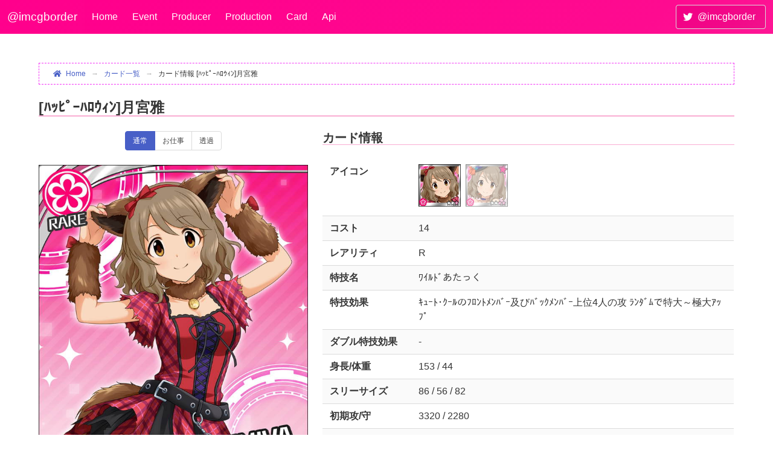

--- FILE ---
content_type: text/html; charset=utf-8
request_url: https://www.pink-check.school/card/detail/4353332eabc486839ac51f1b559c4b95
body_size: 5156
content:
<!DOCTYPE html>
<html prefix="og: http://ogp.me/ns#" lang="ja">
<head>
    <meta charset="utf-8" />
    <meta http-equiv="content-language" content="ja">
    <link rel="apple-touch-icon" sizes="180x180" href="/image/favicon.ico/apple-touch-icon.png?v=4.1">
<link rel="icon" type="image/png" sizes="32x32" href="/image/favicon.ico/favicon-32x32.png?v=4.1">
<link rel="icon" type="image/png" sizes="16x16" href="/image/favicon.ico/favicon-16x16.png?v=4.1">
<link rel="manifest" href="/image/favicon.ico/site.webmanifest?v=4.1">
<link rel="mask-icon" href="/image/favicon.ico/safari-pinned-tab.svg?v=4.1" color="#5bbad5">
<link rel="shortcut icon" href="/image/favicon.ico/favicon.ico?v=4.1">
<meta name="msapplication-TileColor" content="#2b5797">
<meta name="msapplication-config" content="/image/favicon.ico/browserconfig.xml?v=4.1">
<meta name="theme-color" content="#ffffff">

    <!-- Google Analytics -->
    <script>
        window.ga = window.ga || function () { (ga.q = ga.q || []).push(arguments) }; ga.l = +new Date;
        ga('create', 'UA-126101648-1', 'auto');
        ga('send', 'pageview');
    </script>
    <script async src='https://www.google-analytics.com/analytics.js'></script>
    <!-- End Google Analytics -->

    <meta name="viewport" content="width=device-width, initial-scale=1.0" />
    <meta property="og:title" content="カード情報 [&#xFF8A;&#xFF6F;&#xFF8B;&#xFF9F;&#xFF70;&#xFF8A;&#xFF9B;&#xFF73;&#xFF68;&#xFF9D;]月宮雅 - デレマスボーダーbot (@imcgborder)" />
    <meta name="twitter:card" content="summary" />
    <meta name="twitter:site" content="デレマスボーダーbot (@imcgborder)" />
        <meta property="og:image" content="/image/card/miniiconnoframe/4353332eabc486839ac51f1b559c4b95.jpg" />
    <title>カード情報 [&#xFF8A;&#xFF6F;&#xFF8B;&#xFF9F;&#xFF70;&#xFF8A;&#xFF9B;&#xFF73;&#xFF68;&#xFF9D;]月宮雅 - デレマスボーダーbot (@imcgborder)</title>
    
        <link rel="stylesheet" href="/css/imcgborder.css?v=y2-G7lBAsoCeVdjbEqTE-bbXz5LehLtx2DEtsbzmxVM" />
    <link rel="stylesheet" href="/css/imcgborder_bulma.min.css?v=Dj1Df-JHHdSX3iqoV1fMxfoMb_VPI-HKUFZ1gTV3LCM" />
    <link rel="stylesheet" href="/css/bulma/bulma-extensions.min.css?v=RuPsE2zPsNWVhhvpOcFlMaZ1JrOYp2uxbFmOLBYtidc" />
    <link rel="stylesheet" href="/css/bulma/bulma-checkradio.min.css?v=ej-83V4GB9ok2X22EvJ_ggEzzJ-gaZjm7G_Neq7wboQ" />
    <link rel="stylesheet" href="https://cdnjs.cloudflare.com/ajax/libs/animate.css/4.1.1/animate.min.css" />
    <link rel="stylesheet" href="/lib/fontawesome/css/all.min.css?v=mUZM63G8m73Mcidfrv5E-Y61y7a12O5mW4ezU3bxqW4" />
    <link rel="stylesheet" href="https://cdn.jsdelivr.net/npm/ag-grid-community@31.3.4/styles/ag-grid.css" />
    <link rel="stylesheet" href="https://cdn.jsdelivr.net/npm/ag-grid-community@31.3.4/styles/ag-theme-balham.css" />
    
    <style>
        p + h3 {
            margin-top: 2rem;
        }

        .tanzaku p {
            text-align: center;
        }

        .sameIdolCards {
            margin-top: 1.5rem;
        }
        .sameIdolCards p {
            font-size: 90%;
        }

        #trade-grid {
            margin-bottom: 0.5rem;
        }
        .trade-links {
            margin: 1rem 0;
        }

        .second-idol-icon {
            margin-left: 0.5rem;
        }

        .pair-card {
            opacity: 0.5;
        }
        .pair-card:hover {
            opacity: 1.0;
        }
    </style>

</head>
<body>
    <header class="navbar is-cute" role="navigation" aria-label="main navigation">
        <div class="navbar-brand">
            <a class="navbar-item nav-title" href="/">@imcgborder</a>
            <a role="button" class="navbar-burger" data-target="navMenu" aria-label="menu" aria-expanded="false">
                <span aria-hidden="true"></span>
                <span aria-hidden="true"></span>
                <span aria-hidden="true"></span>
            </a>
        </div>
        <div class="navbar-menu">
            <div class="navbar-start">
                <a class="navbar-item" href="/">Home</a>
                <a class="navbar-item" href="/event">Event</a>
                <a class="navbar-item" href="/producer">Producer</a>
                <a class="navbar-item" href="/production">Production</a>
                <a class="navbar-item" href="/card">Card</a>
                <a class="navbar-item" href="/api/v2/index">Api</a>
            </div>
            <div class="navbar-end">
                <div class="navbar-item"><a class="button is-deep-cute" href="https://twitter.com/imcgborder"><span class="icon"><i class="fab fa-twitter"></i></span><span>@imcgborder</span></a></div>
            </div>
        </div>
    </header>
    <div class="main">
        
        
        
<section class="section">
    <div class="container is-widescreen">
        
                <nav class="breadcrumb has-arrow-separator is-small" aria-label="breadcrumbs">
                    <ul>
                        <li><a href="/"><span class="icon is-small"><i class="fas fa-home" aria-hidden="true"></i></span>Home</a></li>
                        <li class=""><a href="/Card/Index">カード一覧</a></li><li class="is-active"><a href="/Card/Detail/4353332eabc486839ac51f1b559c4b95">カード情報 [ﾊｯﾋﾟｰﾊﾛｳｨﾝ]月宮雅</a></li>
                    </ul>
                </nav>
        <h2 class="title is-4">[&#xFF8A;&#xFF6F;&#xFF8B;&#xFF9F;&#xFF70;&#xFF8A;&#xFF9B;&#xFF73;&#xFF68;&#xFF9D;]月宮雅</h2>
        <div class="columns">
            <div class="column">
                    <div class="tabs is-toggle is-centered is-small">
                        <ul>
                            <li class="tab is-active" onclick="openTab(event, 'normal-image')">
                                <a>
                                    <span class="icon is-small is-hidden-touch is-hidden-desktop-only is-hidden-widescreen-only"><i class="fas fa-image" aria-hidden="true"></i></span>
                                    <span>通常</span>
                                </a>
                            </li>
                                <li class="tab" onclick="openTab(event, 'panel-image')">
                                    <a>
                                        <span class="icon is-small is-hidden-touch is-hidden-desktop-only is-hidden-widescreen-only"><i class="fas fa-file-image" aria-hidden="true"></i></span>
                                        <span>お仕事</span>
                                    </a>
                                </li>
                                <li class="tab" onclick="openTab(event, 'trans-panel-image')">
                                    <a>
                                        <span class="icon is-small is-hidden-touch is-hidden-desktop-only is-hidden-widescreen-only"><i class="fas fa-file-image" aria-hidden="true"></i></span>
                                        <span>透過</span>
                                    </a>
                                </li>
                        </ul>
                    </div>
                    <div class="content-tab" id="normal-image">
                        <p><img src="/image/card/withoutsign/4353332eabc486839ac51f1b559c4b95.jpg"  /></p>
                    </div>
                    <div class="content-tab" style="display: none;" id="signed-image">
                    </div>
                    <div class="content-tab" style="display: none;" id="premium-signed-image">
                    </div>
                    <div class="content-tab" style="display: none;" id="no-frame-image">
                    </div>
                    <div class="content-tab" style="display: none;" id="panel-image">
                            <p><img src="/image/card/panel/4353332eabc486839ac51f1b559c4b95.jpg"  /></p>
                    </div>
                    <div class="content-tab" style="display: none;" id="trans-panel-image">
                            <p><img src="/image/card/transparentpanel/4353332eabc486839ac51f1b559c4b95.jpg"  /></p>
                    </div>
            </div>
            <div class="column is-three-fifths">
                <h3 class="title is-5">カード情報</h3>
                <table class="table is-striped is-fullwidth">
                    <tbody>
                        <tr>
                            <th>アイコン</th>
                            <td>
<img src="/image/card/miniicon/4353332eabc486839ac51f1b559c4b95.jpg"  width="70" class="idol-icon" /><a href="/card/detail/ddffde430cac48bfc64e36ae5a05d530"><img src="/image/card/miniicon/ddffde430cac48bfc64e36ae5a05d530.jpg"  width="70" class="idol-icon pair-card second-idol-icon" /></a>                            </td>
                        </tr>
                        <tr>
                            <th>コスト</th>
                            <td>14</td>
                        </tr>
                        <tr>
                            <th>レアリティ</th>
                            <td>R</td>
                        </tr>
                        <tr>
                            <th>特技名</th>
                            <td>&#xFF9C;&#xFF72;&#xFF99;&#xFF84;&#xFF9E;あたっく</td>
                        </tr>
                        <tr>
                            <th>特技効果</th>
                            <td>&#xFF77;&#xFF6D;&#xFF70;&#xFF84;&#xFF65;&#xFF78;&#xFF70;&#xFF99;の&#xFF8C;&#xFF9B;&#xFF9D;&#xFF84;&#xFF92;&#xFF9D;&#xFF8A;&#xFF9E;&#xFF70;及び&#xFF8A;&#xFF9E;&#xFF6F;&#xFF78;&#xFF92;&#xFF9D;&#xFF8A;&#xFF9E;&#xFF70;上位4人の攻 &#xFF97;&#xFF9D;&#xFF80;&#xFF9E;&#xFF91;で特大&#xFF5E;極大&#xFF71;&#xFF6F;&#xFF8C;&#xFF9F;</td>
                        </tr>
                        <tr>
                            <th>ダブル特技効果</th>
                            <td>-</td>
                        </tr>
                        <tr>
                            <th>身長/体重</th>
                            <td>153 / 44</td>
                        </tr>
                        <tr>
                            <th>スリーサイズ</th>
                            <td>86 / 56 / 82</td>
                        </tr>
                        <tr>
                            <th>初期攻/守</th>
                            <td>3320 / 2280</td>
                        </tr>
                        <tr>
                            <th>MobageカードID</th>
                            <td>1245601</td>
                        </tr>
                        <tr>
                            <th>カードハッシュ</th>
                            <td class="break-all-word">4353332eabc486839ac51f1b559c4b95</td>
                        </tr>
                    </tbody>
                </table>
            </div>
        </div>
        <div class="columns is-tablet is-centered">
            <div class="column">
                <div class="tanzaku">
                        <h3 class="title is-5">短冊</h3>
                            <p>
                                <img data-src="/image/card/strip/4353332eabc486839ac51f1b559c4b95.jpg"  width="100" height="313" class="lazy lazyload" />
                                <a href="/card/detail/ddffde430cac48bfc64e36ae5a05d530"><img data-src="/image/card/strip/ddffde430cac48bfc64e36ae5a05d530.jpg"  width="100" height="313" class="lazy pair-card lazyload" /></a>
                            </p>
                </div>
            </div>
            <div class="column is-three-fifths">
                <h3 class="title is-5">アイドル情報</h3>
                <table class="table is-striped is-fullwidth">
                    <tbody>
                        <tr>
                            <th>アイドル名</th>
                            <td>月宮雅<br /><small>(つきみやみやび)</small></td>
                        </tr>
                        <tr>
                            <th>属性</th>
                            <td>Cute</td>
                        </tr>
                        <tr>
                            <th>誕生日</th>
                            <td>10月30日 (18歳)</td>
                        </tr>
                        <tr>
                            <th>星座</th>
                            <td>蠍座</td>
                        </tr>
                        <tr>
                            <th>血液型</th>
                            <td>B</td>
                        </tr>
                        <tr>
                            <th>利き手</th>
                            <td>右</td>
                        </tr>
                        <tr>
                            <th>出生地</th>
                            <td>東京</td>
                        </tr>
                        <tr>
                            <th>趣味</th>
                            <td>&#xFF8F;&#xFF8F;と&#xFF7C;&#xFF6E;&#xFF6F;&#xFF8B;&#xFF9F;&#xFF9D;&#xFF78;&#xFF9E;</td>
                        </tr>
                    </tbody>
                </table>
            </div>
        </div>

            <div class="sameIdolCards">
                <h3 class="title is-5">同アイドルカード</h3>
                <div class="columns is-multiline is-mobile is-variable is-1">
                        <div class="column is-1-desktop is-2-tablet is-one-fifth-mobile">
                                <p class="has-text-centered"><a href="/card/detail/7c175ee387814c3af476068126e9a693"><img data-src="/image/card/miniiconnoframe/7c175ee387814c3af476068126e9a693.jpg"  class="lazy lazyload" /></a></p>
                                <p class="has-text-centered-tablet-only"><a href="/card/detail/7c175ee387814c3af476068126e9a693">月宮雅</a></p>
                        </div>
                        <div class="column is-1-desktop is-2-tablet is-one-fifth-mobile">
                                <p class="has-text-centered"><a href="/card/detail/8063038338477f74dbd692f75dadb42b"><img data-src="/image/card/miniiconnoframe/8063038338477f74dbd692f75dadb42b.jpg"  class="lazy lazyload" /></a></p>
                                <p class="has-text-centered-tablet-only"><a href="/card/detail/8063038338477f74dbd692f75dadb42b">月宮雅&#x2B;</a></p>
                        </div>
                        <div class="column is-1-desktop is-2-tablet is-one-fifth-mobile">
                                <p class="has-text-centered"><a href="/card/detail/caed99715be00834924660ef829d1828"><img data-src="/image/card/miniiconnoframe/caed99715be00834924660ef829d1828.jpg"  class="lazy lazyload" /></a></p>
                                <p class="has-text-centered-tablet-only"><a href="/card/detail/caed99715be00834924660ef829d1828">[&#xFF74;&#xFF9A;&#xFF76;&#xFF9E;&#xFF9D;&#xFF84;&#xFF9A;&#xFF6F;&#xFF84;&#xFF9E;]</a></p>
                        </div>
                        <div class="column is-1-desktop is-2-tablet is-one-fifth-mobile">
                                <p class="has-text-centered"><a href="/card/detail/c0ff3b5b0c1a27a9c588a523004f6289"><img data-src="/image/card/miniiconnoframe/c0ff3b5b0c1a27a9c588a523004f6289.jpg"  class="lazy lazyload" /></a></p>
                                <p class="has-text-centered-tablet-only"><a href="/card/detail/c0ff3b5b0c1a27a9c588a523004f6289">[&#xFF74;&#xFF9A;&#xFF76;&#xFF9E;&#xFF9D;&#xFF84;&#xFF9A;&#xFF6F;&#xFF84;&#xFF9E;]&#x2B;</a></p>
                        </div>
                        <div class="column is-1-desktop is-2-tablet is-one-fifth-mobile">
                                <p class="has-text-centered"><a href="/card/detail/1ce85a1d9321855918cc353ccb64be18"><img data-src="/image/card/miniiconnoframe/1ce85a1d9321855918cc353ccb64be18.jpg"  class="lazy lazyload" /></a></p>
                                <p class="has-text-centered-tablet-only"><a href="/card/detail/1ce85a1d9321855918cc353ccb64be18">[&#xFF7D;&#xFF73;&#xFF68;&#xFF70;&#xFF84;&#xFF76;&#xFF9E;&#xFF70;&#xFF99;]&#x2B;</a></p>
                        </div>
                        <div class="column is-1-desktop is-2-tablet is-one-fifth-mobile">
                                <p class="has-text-centered"><a href="/card/detail/9753b636f0ca1066fd101e5b4df7c022"><img data-src="/image/card/miniiconnoframe/9753b636f0ca1066fd101e5b4df7c022.jpg"  class="lazy lazyload" /></a></p>
                                <p class="has-text-centered-tablet-only"><a href="/card/detail/9753b636f0ca1066fd101e5b4df7c022">[&#xFF8B;&#xFF9F;&#xFF9D;&#xFF77;&#xFF70;&#xFF8B;&#xFF9E;&#xFF77;&#xFF86;]</a></p>
                        </div>
                        <div class="column is-1-desktop is-2-tablet is-one-fifth-mobile">
                                <p class="has-text-centered"><a href="/card/detail/6b0b2de1e6e4ef2116b183803d25c17d"><img data-src="/image/card/miniiconnoframe/6b0b2de1e6e4ef2116b183803d25c17d.jpg"  class="lazy lazyload" /></a></p>
                                <p class="has-text-centered-tablet-only"><a href="/card/detail/6b0b2de1e6e4ef2116b183803d25c17d">[&#xFF8B;&#xFF9F;&#xFF9D;&#xFF77;&#xFF70;&#xFF8B;&#xFF9E;&#xFF77;&#xFF86;]&#x2B;</a></p>
                        </div>
                        <div class="column is-1-desktop is-2-tablet is-one-fifth-mobile">
                                <p class="has-text-centered"><a href="/card/detail/bd4c00d4b8ad3eed06511322b751bce0"><img data-src="/image/card/miniiconnoframe/bd4c00d4b8ad3eed06511322b751bce0.jpg"  class="lazy lazyload" /></a></p>
                                <p class="has-text-centered-tablet-only"><a href="/card/detail/bd4c00d4b8ad3eed06511322b751bce0">[&#xFF7E;&#xFF9A;&#xFF78;&#xFF84;&#xFF92;&#xFF72;&#xFF84;&#xFF9E;]</a></p>
                        </div>
                        <div class="column is-1-desktop is-2-tablet is-one-fifth-mobile">
                                <p class="has-text-centered"><a href="/card/detail/de9f7f33793a7dd6c3165d79d5551938"><img data-src="/image/card/miniiconnoframe/de9f7f33793a7dd6c3165d79d5551938.jpg"  class="lazy lazyload" /></a></p>
                                <p class="has-text-centered-tablet-only"><a href="/card/detail/de9f7f33793a7dd6c3165d79d5551938">[&#xFF7E;&#xFF9A;&#xFF78;&#xFF84;&#xFF92;&#xFF72;&#xFF84;&#xFF9E;]&#x2B;</a></p>
                        </div>
                        <div class="column is-1-desktop is-2-tablet is-one-fifth-mobile">
                                <p class="has-text-centered"><a href="/card/detail/edbcc80a5804b8e14d2770ad3c279346"><img data-src="/image/card/miniiconnoframe/edbcc80a5804b8e14d2770ad3c279346.jpg"  class="lazy lazyload" /></a></p>
                                <p class="has-text-centered-tablet-only"><a href="/card/detail/edbcc80a5804b8e14d2770ad3c279346">[&#xFF8C;&#xFF9F;&#xFF98;&#xFF83;&#xFF68;&#xFF8B;&#xFF9E;&#xFF7C;&#xFF9E;&#xFF6D;&#xFF70;]</a></p>
                        </div>
                        <div class="column is-1-desktop is-2-tablet is-one-fifth-mobile">
                                <p class="has-text-centered"><a href="/card/detail/85b43547bfdadf34adebe8dc54e0b05f"><img data-src="/image/card/miniiconnoframe/85b43547bfdadf34adebe8dc54e0b05f.jpg"  class="lazy lazyload" /></a></p>
                                <p class="has-text-centered-tablet-only"><a href="/card/detail/85b43547bfdadf34adebe8dc54e0b05f">[&#xFF8C;&#xFF9F;&#xFF98;&#xFF83;&#xFF68;&#xFF8B;&#xFF9E;&#xFF7C;&#xFF9E;&#xFF6D;&#xFF70;]&#x2B;</a></p>
                        </div>
                        <div class="column is-1-desktop is-2-tablet is-one-fifth-mobile">
                                <p class="has-text-centered"><a href="/card/detail/5f676b1eb5a5860c9286bb12f923a309"><img data-src="/image/card/miniiconnoframe/5f676b1eb5a5860c9286bb12f923a309.jpg"  class="lazy lazyload" /></a></p>
                                <p class="has-text-centered-tablet-only"><a href="/card/detail/5f676b1eb5a5860c9286bb12f923a309">[思い出の形]</a></p>
                        </div>
                        <div class="column is-1-desktop is-2-tablet is-one-fifth-mobile">
                                <p class="has-text-centered"><a href="/card/detail/d57de9624ff48a962e3a773d2886b8c0"><img data-src="/image/card/miniiconnoframe/d57de9624ff48a962e3a773d2886b8c0.jpg"  class="lazy lazyload" /></a></p>
                                <p class="has-text-centered-tablet-only"><a href="/card/detail/d57de9624ff48a962e3a773d2886b8c0">[思い出の形]&#x2B;</a></p>
                        </div>
                        <div class="column is-1-desktop is-2-tablet is-one-fifth-mobile">
                                <p class="has-text-centered"><a href="/card/detail/cab4deaddbfefbc80eee242f356da77d"><img data-src="/image/card/miniiconnoframe/cab4deaddbfefbc80eee242f356da77d.jpg"  class="lazy lazyload" /></a></p>
                                <p class="has-text-centered-tablet-only"><a href="/card/detail/cab4deaddbfefbc80eee242f356da77d">[&#xFF80;&#xFF72;&#xFF91;&#xFF9A;&#xFF7D;&#xFF81;&#xFF6C;&#xFF70;&#xFF91;]</a></p>
                        </div>
                        <div class="column is-1-desktop is-2-tablet is-one-fifth-mobile">
                                <p class="has-text-centered"><a href="/card/detail/d84d9ea4024e06492402ea53db6ea502"><img data-src="/image/card/miniiconnoframe/d84d9ea4024e06492402ea53db6ea502.jpg"  class="lazy lazyload" /></a></p>
                                <p class="has-text-centered-tablet-only"><a href="/card/detail/d84d9ea4024e06492402ea53db6ea502">[&#xFF80;&#xFF72;&#xFF91;&#xFF9A;&#xFF7D;&#xFF81;&#xFF6C;&#xFF70;&#xFF91;]&#x2B;</a></p>
                        </div>
                        <div class="column is-1-desktop is-2-tablet is-one-fifth-mobile">
                                <p class="has-text-centered"><img data-src="/image/card/miniiconnoframe/4353332eabc486839ac51f1b559c4b95.jpg"  class="lazy lazyload" /></p>
                                <p class="has-text-centered-tablet-only"><strong>[&#xFF8A;&#xFF6F;&#xFF8B;&#xFF9F;&#xFF70;&#xFF8A;&#xFF9B;&#xFF73;&#xFF68;&#xFF9D;]</strong></p>
                        </div>
                        <div class="column is-1-desktop is-2-tablet is-one-fifth-mobile">
                                <p class="has-text-centered"><a href="/card/detail/ddffde430cac48bfc64e36ae5a05d530"><img data-src="/image/card/miniiconnoframe/ddffde430cac48bfc64e36ae5a05d530.jpg"  class="lazy lazyload" /></a></p>
                                <p class="has-text-centered-tablet-only"><a href="/card/detail/ddffde430cac48bfc64e36ae5a05d530">[&#xFF8A;&#xFF6F;&#xFF8B;&#xFF9F;&#xFF70;&#xFF8A;&#xFF9B;&#xFF73;&#xFF68;&#xFF9D;]&#x2B;</a></p>
                        </div>
                        <div class="column is-1-desktop is-2-tablet is-one-fifth-mobile">
                                <p class="has-text-centered"><a href="/card/detail/a541e1700026bd6b0383659bd92c006b"><img data-src="/image/card/miniiconnoframe/a541e1700026bd6b0383659bd92c006b.jpg"  class="lazy lazyload" /></a></p>
                                <p class="has-text-centered-tablet-only"><a href="/card/detail/a541e1700026bd6b0383659bd92c006b">[桜&#xFF76;&#xFF9E;&#xFF70;&#xFF99;]</a></p>
                        </div>
                        <div class="column is-1-desktop is-2-tablet is-one-fifth-mobile">
                                <p class="has-text-centered"><a href="/card/detail/afb1d70598ac915ff4ca6b31bc6073ab"><img data-src="/image/card/miniiconnoframe/afb1d70598ac915ff4ca6b31bc6073ab.jpg"  class="lazy lazyload" /></a></p>
                                <p class="has-text-centered-tablet-only"><a href="/card/detail/afb1d70598ac915ff4ca6b31bc6073ab">[桜&#xFF76;&#xFF9E;&#xFF70;&#xFF99;]&#x2B;</a></p>
                        </div>
                        <div class="column is-1-desktop is-2-tablet is-one-fifth-mobile">
                                <p class="has-text-centered"><a href="/card/detail/64b884720b8e70230751a590404ff00d"><img data-src="/image/card/miniiconnoframe/64b884720b8e70230751a590404ff00d.jpg"  class="lazy lazyload" /></a></p>
                                <p class="has-text-centered-tablet-only"><a href="/card/detail/64b884720b8e70230751a590404ff00d">[&#xFF8C;&#xFF97;&#xFF6F;&#xFF8C;&#xFF68;&#xFF70;&#xFF81;&#xFF71;&#xFF70;]</a></p>
                        </div>
                        <div class="column is-1-desktop is-2-tablet is-one-fifth-mobile">
                                <p class="has-text-centered"><a href="/card/detail/e303443ec6f4f9ac899ceea04e23235a"><img data-src="/image/card/miniiconnoframe/e303443ec6f4f9ac899ceea04e23235a.jpg"  class="lazy lazyload" /></a></p>
                                <p class="has-text-centered-tablet-only"><a href="/card/detail/e303443ec6f4f9ac899ceea04e23235a">[&#xFF8C;&#xFF97;&#xFF6F;&#xFF8C;&#xFF68;&#xFF70;&#xFF81;&#xFF71;&#xFF70;]&#x2B;</a></p>
                        </div>
                        <div class="column is-1-desktop is-2-tablet is-one-fifth-mobile">
                                <p class="has-text-centered"><a href="/card/detail/1f1542c72d0aef515d3d40838783572a"><img data-src="/image/card/miniiconnoframe/1f1542c72d0aef515d3d40838783572a.jpg"  class="lazy lazyload" /></a></p>
                                <p class="has-text-centered-tablet-only"><a href="/card/detail/1f1542c72d0aef515d3d40838783572a">[華&#xFF65;美&#xFF65;雅]</a></p>
                        </div>
                        <div class="column is-1-desktop is-2-tablet is-one-fifth-mobile">
                                <p class="has-text-centered"><a href="/card/detail/7d15fa5eb270efe4d371bbb6f17dfde2"><img data-src="/image/card/miniiconnoframe/7d15fa5eb270efe4d371bbb6f17dfde2.jpg"  class="lazy lazyload" /></a></p>
                                <p class="has-text-centered-tablet-only"><a href="/card/detail/7d15fa5eb270efe4d371bbb6f17dfde2">[華&#xFF65;美&#xFF65;雅]&#x2B;</a></p>
                        </div>
                        <div class="column is-1-desktop is-2-tablet is-one-fifth-mobile">
                                <p class="has-text-centered"><a href="/card/detail/0e32a0dafd89eb55cc8a31b0fcc6ef0b"><img data-src="/image/card/miniiconnoframe/0e32a0dafd89eb55cc8a31b0fcc6ef0b.jpg"  class="lazy lazyload" /></a></p>
                                <p class="has-text-centered-tablet-only"><a href="/card/detail/0e32a0dafd89eb55cc8a31b0fcc6ef0b">[&#xFF7D;&#xFF73;&#xFF68;&#xFF70;&#xFF84;&#xFF65;&#xFF9B;&#xFF9C;&#xFF72;&#xFF94;&#xFF99;]</a></p>
                        </div>
                        <div class="column is-1-desktop is-2-tablet is-one-fifth-mobile">
                                <p class="has-text-centered"><a href="/card/detail/4ff3d0f9b5375da499d0d0f26c960500"><img data-src="/image/card/miniiconnoframe/4ff3d0f9b5375da499d0d0f26c960500.jpg"  class="lazy lazyload" /></a></p>
                                <p class="has-text-centered-tablet-only"><a href="/card/detail/4ff3d0f9b5375da499d0d0f26c960500">[&#xFF7D;&#xFF73;&#xFF68;&#xFF70;&#xFF84;&#xFF65;&#xFF9B;&#xFF9C;&#xFF72;&#xFF94;&#xFF99;]&#x2B;</a></p>
                        </div>
                        <div class="column is-1-desktop is-2-tablet is-one-fifth-mobile">
                                <p class="has-text-centered"><a href="/card/detail/1ac01a720d642c8679ee7aaa60c5ef7d"><img data-src="/image/card/miniiconnoframe/1ac01a720d642c8679ee7aaa60c5ef7d.jpg"  class="lazy lazyload" /></a></p>
                                <p class="has-text-centered-tablet-only"><a href="/card/detail/1ac01a720d642c8679ee7aaa60c5ef7d">[&#xFF90;&#xFF99;&#xFF77;&#xFF70;&#xFF90;&#xFF9D;&#xFF84;]</a></p>
                        </div>
                        <div class="column is-1-desktop is-2-tablet is-one-fifth-mobile">
                                <p class="has-text-centered"><a href="/card/detail/919e170503dee2d9ca5697d7903dcf56"><img data-src="/image/card/miniiconnoframe/919e170503dee2d9ca5697d7903dcf56.jpg"  class="lazy lazyload" /></a></p>
                                <p class="has-text-centered-tablet-only"><a href="/card/detail/919e170503dee2d9ca5697d7903dcf56">[&#xFF90;&#xFF99;&#xFF77;&#xFF70;&#xFF90;&#xFF9D;&#xFF84;]&#x2B;</a></p>
                        </div>
                        <div class="column is-1-desktop is-2-tablet is-one-fifth-mobile">
                                <p class="has-text-centered"><a href="/card/detail/27d9297f2fa9b6bee8a4e1ecdf8f0a49"><img data-src="/image/card/miniiconnoframe/27d9297f2fa9b6bee8a4e1ecdf8f0a49.jpg"  class="lazy lazyload" /></a></p>
                                <p class="has-text-centered-tablet-only"><a href="/card/detail/27d9297f2fa9b6bee8a4e1ecdf8f0a49">[&#xFF99;&#xFF6F;&#xFF78;&#xFF71;&#xFF6F;&#xFF84;&#xFF90;&#xFF70;]</a></p>
                        </div>
                        <div class="column is-1-desktop is-2-tablet is-one-fifth-mobile">
                                <p class="has-text-centered"><a href="/card/detail/ea6ea7bc7bb994ee3f40bf04f6126ec8"><img data-src="/image/card/miniiconnoframe/ea6ea7bc7bb994ee3f40bf04f6126ec8.jpg"  class="lazy lazyload" /></a></p>
                                <p class="has-text-centered-tablet-only"><a href="/card/detail/ea6ea7bc7bb994ee3f40bf04f6126ec8">[&#xFF99;&#xFF6F;&#xFF78;&#xFF71;&#xFF6F;&#xFF84;&#xFF90;&#xFF70;]&#x2B;</a></p>
                        </div>
                </div>
            </div>
    </div>
</section>
    </div>
    <footer class="is-info is-clearfix">
        <div class="attention is-light-cute has-text-centered-desktop has-text-left-touch">掲載されている情報等の正確さを保証しません。利用した結果により損害が発生した場合も、一切の責任を負いかねます。</div>
        <address class="is-deep-cute has-text-centered">Twitter: <a href="https://twitter.com/caren_eth1">@caren_eth1</a> / <a href="https://twitter.com/imcgborder">@imcgborder</a> / Mail: <a href="/cdn-cgi/l/email-protection" class="__cf_email__" data-cfemail="c5acaba3aa85b5acabaee8a6ada0a6aeebb6a6adaaaaa9">[email&#160;protected]</a><br><a href="/home/support">支援のお願い</a> / <a href="/home/privacy">プライバシーポリシー</a></address>
    </footer>


    <script data-cfasync="false" src="/cdn-cgi/scripts/5c5dd728/cloudflare-static/email-decode.min.js"></script><script src="https://cdn.jsdelivr.net/combine/npm/jquery@3,npm/lazyload@2.0.0-rc.2,npm/bulma-extensions@6,npm/bulma-toast@2,npm/linq@3/linq.min.js,npm/handsontable,npm/highcharts,npm/moment@2,npm/store@2,npm/gasparesganga-jquery-loading-overlay@2.1.7/dist/loadingoverlay.min.js" crossorigin="anonymous"></script>
<script>(window.jQuery||document.write("\u003Cscript src=\u0022/js/combined_lib.min.js\u0022 crossorigin=\u0022anonymous\u0022\u003E\u003C/script\u003E"));</script>
    <script src="https://cdn.jsdelivr.net/npm/ag-grid-community@31.3.4/dist/ag-grid-community.min.noStyle.js"></script>
    <script src="/js/imcgborder.js?v=C4_Z65VcTZHELnNXtn7LTUoCzJ_eyrqed2ZRPSk-xZ0"></script>
    
    
<script defer src="https://static.cloudflareinsights.com/beacon.min.js/vcd15cbe7772f49c399c6a5babf22c1241717689176015" integrity="sha512-ZpsOmlRQV6y907TI0dKBHq9Md29nnaEIPlkf84rnaERnq6zvWvPUqr2ft8M1aS28oN72PdrCzSjY4U6VaAw1EQ==" data-cf-beacon='{"version":"2024.11.0","token":"cb34237a473148fe973ac3818f7db4ae","r":1,"server_timing":{"name":{"cfCacheStatus":true,"cfEdge":true,"cfExtPri":true,"cfL4":true,"cfOrigin":true,"cfSpeedBrain":true},"location_startswith":null}}' crossorigin="anonymous"></script>
</body>
</html>
